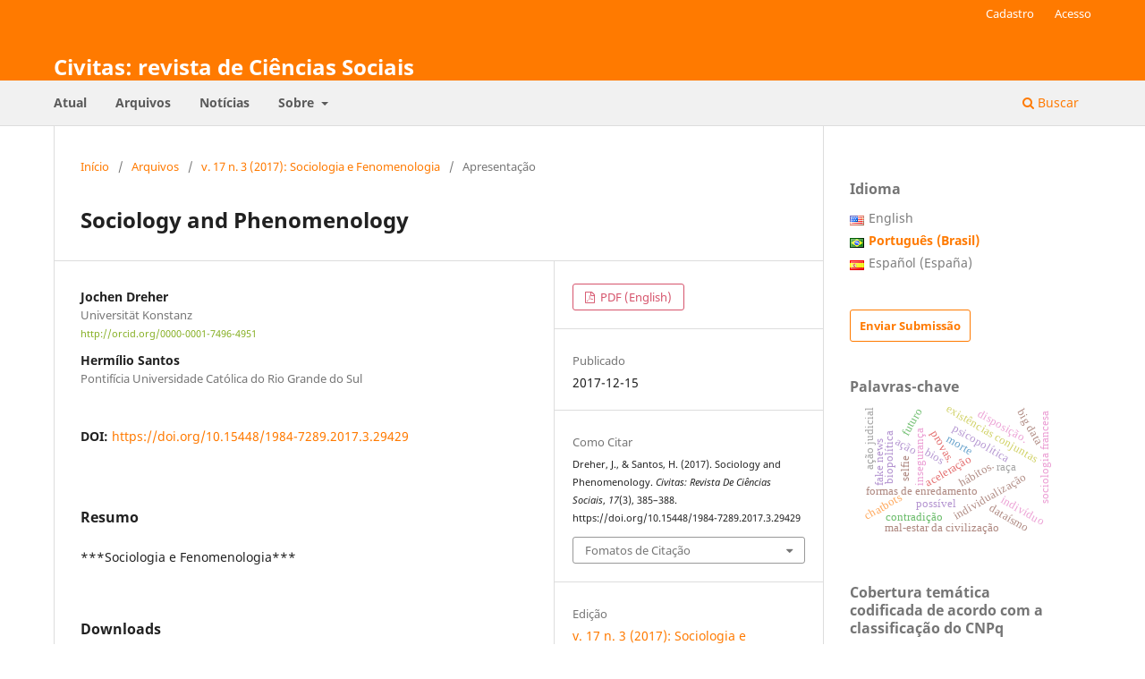

--- FILE ---
content_type: text/html; charset=utf-8
request_url: https://revistaseletronicas.pucrs.br/civitas/article/view/29429
body_size: 10198
content:
<!DOCTYPE html>
<html lang="pt-BR" xml:lang="pt-BR">
<head>
	<meta charset="utf-8">
	<meta name="viewport" content="width=device-width, initial-scale=1.0">
	<title>
		Sociology and Phenomenology
							| Civitas: revista de Ciências Sociais
			</title>

	
<link rel="icon" href="https://revistaseletronicas.pucrs.br/public/journals/1/favicon_pt_BR.png" />
<meta name="generator" content="Open Journal Systems 3.3.0.21" />
<!-- AddThis --><script type="text/javascript" src="//s7.addthis.com/js/300/addthis_widget.js#pubid=ra-5dd6b3fc18a076d2"></script>
<!-- Bootstrap CSS --><link rel="stylesheet" href="https://stackpath.bootstrapcdn.com/bootstrap/4.4.1/css/bootstrap.min.css" integrity="sha384-Vkoo8x4CGsO3+Hhxv8T/Q5PaXtkKtu6ug5TOeNV6gBiFeWPGFN9MuhOf23Q9Ifjh" crossorigin="anonymous">
<!-- Bootstrap JS --><script src="https://code.jquery.com/jquery-3.4.1.slim.min.js" integrity="sha384-J6qa4849blE2+poT4WnyKhv5vZF5SrPo0iEjwBvKU7imGFAV0wwj1yYfoRSJoZ+n" crossorigin="anonymous"></script><script src="https://cdn.jsdelivr.net/npm/popper.js@1.16.0/dist/umd/popper.min.js" integrity="sha384-Q6E9RHvbIyZFJoft+2mJbHaEWldlvI9IOYy5n3zV9zzTtmI3UksdQRVvoxMfooAo" crossorigin="anonymous"></script><script src="https://stackpath.bootstrapcdn.com/bootstrap/4.4.1/js/bootstrap.min.js" integrity="sha384-wfSDF2E50Y2D1uUdj0O3uMBJnjuUD4Ih7YwaYd1iqfktj0Uod8GCExl3Og8ifwB6" crossorigin="anonymous"></script>
<link rel="schema.DC" href="http://purl.org/dc/elements/1.1/" />
<meta name="DC.Creator.PersonalName" content="Jochen Dreher"/>
<meta name="DC.Creator.PersonalName" content="Hermílio Santos"/>
<meta name="DC.Date.created" scheme="ISO8601" content="2017-12-15"/>
<meta name="DC.Date.dateSubmitted" scheme="ISO8601" content="2017-12-12"/>
<meta name="DC.Date.issued" scheme="ISO8601" content="2017-12-15"/>
<meta name="DC.Date.modified" scheme="ISO8601" content="2017-12-15"/>
<meta name="DC.Description" xml:lang="en" content="---"/>
<meta name="DC.Description" xml:lang="es" content="***Sociologia e Fenomenologia***"/>
<meta name="DC.Description" xml:lang="pt" content="***Sociologia e Fenomenologia***"/>
<meta name="DC.Format" scheme="IMT" content="application/pdf"/>
<meta name="DC.Identifier" content="29429"/>
<meta name="DC.Identifier.pageNumber" content="385-388"/>
<meta name="DC.Identifier.DOI" content="10.15448/1984-7289.2017.3.29429"/>
<meta name="DC.Identifier.URI" content="https://revistaseletronicas.pucrs.br/civitas/article/view/29429"/>
<meta name="DC.Language" scheme="ISO639-1" content="en"/>
<meta name="DC.Rights" content="Copyright (c) 2017 Civitas – Journal of Social Sciences"/>
<meta name="DC.Rights" content="https://creativecommons.org/licenses/by-nc-nd/4.0"/>
<meta name="DC.Source" content="Civitas: revista de Ciências Sociais"/>
<meta name="DC.Source.ISSN" content="1984-7289"/>
<meta name="DC.Source.Issue" content="3"/>
<meta name="DC.Source.Volume" content="17"/>
<meta name="DC.Source.URI" content="https://revistaseletronicas.pucrs.br/civitas"/>
<meta name="DC.Title" content="Sociology and Phenomenology"/>
<meta name="DC.Title.Alternative" xml:lang="es" content="Sociology and Phenomenology"/>
<meta name="DC.Title.Alternative" xml:lang="pt" content="Sociology and Phenomenology"/>
<meta name="DC.Type" content="Text.Serial.Journal"/>
<meta name="DC.Type.articleType" content="Apresentação"/>
<meta name="gs_meta_revision" content="1.1"/>
<meta name="citation_journal_title" content="Civitas: revista de Ciências Sociais"/>
<meta name="citation_journal_abbrev" content="Civitas"/>
<meta name="citation_issn" content="1984-7289"/> 
<meta name="citation_author" content="Jochen Dreher"/>
<meta name="citation_author_institution" content="Universität Konstanz"/>
<meta name="citation_author" content="Hermílio Santos"/>
<meta name="citation_author_institution" content="Pontifícia Universidade Católica do Rio Grande do Sul"/>
<meta name="citation_title" content="Sociology and Phenomenology"/>
<meta name="citation_language" content="en"/>
<meta name="citation_date" content="2017/12/15"/>
<meta name="citation_volume" content="17"/>
<meta name="citation_issue" content="3"/>
<meta name="citation_firstpage" content="385"/>
<meta name="citation_lastpage" content="388"/>
<meta name="citation_doi" content="10.15448/1984-7289.2017.3.29429"/>
<meta name="citation_abstract_html_url" content="https://revistaseletronicas.pucrs.br/civitas/article/view/29429"/>
<meta name="citation_pdf_url" content="https://revistaseletronicas.pucrs.br/civitas/article/download/29429/16283"/>
<meta name="citation_reference" content="BERGER, Peter L.; LUCKMANN, Thomas. The social construction of reality: a treatise in the sociology of knowledge. New York: Anchor Books, 1989 [1966]."/>
<meta name="citation_reference" content="DREHER, Jochen. The symbol and the theory of the life-world: the transcendences of the life-world and their overcoming by signs and symbols. Human Studies, v. 26, n. 2, p. 141-163, 2003."/>
<meta name="citation_reference" content="DREHER, Jochen (Ed.). Angewandte Phänomenologie: Zum Spannungsverhältnis von Konstruktion und Konstitution. Wiesbaden: VS-Verlag, 2012."/>
<meta name="citation_reference" content="HUSSERL, Edmund. Encyclopaedia Britannica-Artikel. In: Die phänomenologische Methode. Ausgewählte Texte I, edited by Klaus Held. Stuttgart: Reclam, 1990 [1927]. p. 196-224."/>
<meta name="citation_reference" content="HUSSERL, Edmund. Cartesianische Meditationen: Eine Einführung in die Phänomenologie. In: Gesammelte Schriften, v. 8, edited by Elisabeth Ströker. Hamburg: Meiner, 1992 [1931]. p. 1-161."/>
<meta name="citation_reference" content="LUCKMANN, Thomas. On the boundaries of the social world. In: life-world and social realities. London: Heinemann, 1983 [1970]. p. 40-67."/>
<meta name="citation_reference" content="LUCKMANN, Thomas. Phänomenologische Überlegungen zu Ritual und Symbol. In: Lebenswelt, Identität und Gesellschaft. Schriften zur Wissens- und Protosoziologie, edited by Jochen Dreher. Konstanz: UVK, 2007 [1999]. p. 112-126."/>
<meta name="citation_reference" content="SCHUTZ, Alfred. On multiple realities. In: Collected papers. v. I. The problem of social reality, edited by Maurice Natanson. Den Haag: Nijhoff, 1962 [1945]. p. 207-259."/>
<meta name="citation_reference" content="SCHUTZ, Alfred. Symbol, reality and society. In: Collected papers, v. I: The problem of social reality, edited by Maurice Natanson. The Hague: Nijhoff, 1962 [1955]. p. 287-356."/>
<meta name="citation_reference" content="SCHUTZ, Alfred. The homecomer. In: Collected papers. v. II. Studies in social theory, edited by Arvid Brodersen. The Hague: Nijhoff, 1964 [1945]. p. 106-119."/>
<meta name="citation_reference" content="SCHUTZ, Alfred. The stranger: an essay in sociol psychology. In: Collected papers. v. II. Studies in social theory, edited by Arvid Brodersen. The Hague: Nijhoff, 1964 [1944]. p. 91-105."/>
<meta name="citation_reference" content="SCHUTZ, Alfred. The well-informed citizen: an essay on the social distribution of knowledge. In: Collected papers. v. II. Studies in social theory, edited by Arvid Brodersen. The Hague: Nijhoff, 1964 [1946]. p. 120-134."/>
<meta name="citation_reference" content="SCHUTZ, Alfred. Some structures of the life-world. In: Collected papers. v. III. Studies in phenomenological philosophy, edited by Ilse Schutz. The Hague: Nijhoff, 1970 [1957]. p. 116-132."/>
<meta name="citation_reference" content="SCHÜTZ, Alfred. Der sinnhafte Aufbau der sozialen Welt: Eine Einleitung in die verstehende Soziologie. Werkausgabe, v. 2, edited by Martin Endreß and Joachim Renn. Konstanz: UVK, 2004 [1932]."/>
<meta name="citation_reference" content="SCHUTZ, Alfred; LUCKMANN, Thomas. The structures of the life-world. v. 1. London: Heinemann, 1973."/>
	<link rel="stylesheet" href="https://revistaseletronicas.pucrs.br/civitas/$$$call$$$/page/page/css?name=stylesheet" type="text/css" /><link rel="stylesheet" href="https://revistaseletronicas.pucrs.br/civitas/$$$call$$$/page/page/css?name=font" type="text/css" /><link rel="stylesheet" href="https://revistaseletronicas.pucrs.br/lib/pkp/styles/fontawesome/fontawesome.css?v=3.3.0.21" type="text/css" /><link rel="stylesheet" href="https://revistaseletronicas.pucrs.br/plugins/generic/doiInSummary/styles/doi.css?v=3.3.0.21" type="text/css" /><link rel="stylesheet" href="https://revistaseletronicas.pucrs.br/public/journals/1/styleSheet.css?d=2024-08-14+11%3A15%3A39" type="text/css" /><link rel="stylesheet" href="https://revistaseletronicas.pucrs.br/public/site/styleSheet.css?v=3.3.0.21" type="text/css" />
</head>
<body class="pkp_page_article pkp_op_view" dir="ltr">

	<div class="pkp_structure_page">

				<header class="pkp_structure_head" id="headerNavigationContainer" role="banner">
						
 <nav class="cmp_skip_to_content" aria-label="Ir para os links de conteúdo">
	<a href="#pkp_content_main">Ir para o conteúdo principal</a>
	<a href="#siteNav">Ir para o menu de navegação principal</a>
		<a href="#pkp_content_footer">Ir para o rodapé</a>
</nav>

			<div class="pkp_head_wrapper">

				<div class="pkp_site_name_wrapper">
					<button class="pkp_site_nav_toggle">
						<span>Open Menu</span>
					</button>
										<div class="pkp_site_name">
																<a href="						https://revistaseletronicas.pucrs.br/civitas/index
					" class="is_text">Civitas: revista de Ciências Sociais</a>
										</div>
				</div>

				
				<nav class="pkp_site_nav_menu" aria-label="Navegação no Site">
					<a id="siteNav"></a>
					<div class="pkp_navigation_primary_row">
						<div class="pkp_navigation_primary_wrapper">
																				<ul id="navigationPrimary" class="pkp_navigation_primary pkp_nav_list">
								<li class="">
				<a href="https://revistaseletronicas.pucrs.br/civitas/issue/current">
					Atual
				</a>
							</li>
								<li class="">
				<a href="https://revistaseletronicas.pucrs.br/civitas/issue/archive">
					Arquivos
				</a>
							</li>
								<li class="">
				<a href="https://revistaseletronicas.pucrs.br/civitas/announcement">
					Notícias
				</a>
							</li>
								<li class="">
				<a href="https://revistaseletronicas.pucrs.br/civitas/about">
					Sobre
				</a>
									<ul>
																					<li class="">
									<a href="https://revistaseletronicas.pucrs.br/civitas/about">
										Sobre a Revista
									</a>
								</li>
																												<li class="">
									<a href="https://revistaseletronicas.pucrs.br/civitas/about/submissions">
										Submissões
									</a>
								</li>
																												<li class="">
									<a href="https://revistaseletronicas.pucrs.br/civitas/about/editorialTeam">
										Equipe Editorial
									</a>
								</li>
																												<li class="">
									<a href="https://revistaseletronicas.pucrs.br/civitas/about/privacy">
										Declaração de Privacidade
									</a>
								</li>
																												<li class="">
									<a href="https://revistaseletronicas.pucrs.br/civitas/about/contact">
										Contato
									</a>
								</li>
																		</ul>
							</li>
			</ul>

				

																						<div class="pkp_navigation_search_wrapper">
									<a href="https://revistaseletronicas.pucrs.br/civitas/search" class="pkp_search pkp_search_desktop">
										<span class="fa fa-search" aria-hidden="true"></span>
										Buscar
									</a>
								</div>
													</div>
					</div>
					<div class="pkp_navigation_user_wrapper" id="navigationUserWrapper">
							<ul id="navigationUser" class="pkp_navigation_user pkp_nav_list">
								<li class="profile">
				<a href="https://revistaseletronicas.pucrs.br/civitas/user/register">
					Cadastro
				</a>
							</li>
								<li class="profile">
				<a href="https://revistaseletronicas.pucrs.br/civitas/login">
					Acesso
				</a>
							</li>
										</ul>

					</div>
				</nav>
			</div><!-- .pkp_head_wrapper -->
		</header><!-- .pkp_structure_head -->

						<div class="pkp_structure_content has_sidebar">
			<div class="pkp_structure_main" role="main">
				<a id="pkp_content_main"></a>

<div class="page page_article">
			<nav class="cmp_breadcrumbs" role="navigation" aria-label="Você está aqui:">
	<ol>
		<li>
			<a href="https://revistaseletronicas.pucrs.br/civitas/index">
				Início
			</a>
			<span class="separator">/</span>
		</li>
		<li>
			<a href="https://revistaseletronicas.pucrs.br/civitas/issue/archive">
				Arquivos
			</a>
			<span class="separator">/</span>
		</li>
					<li>
				<a href="https://revistaseletronicas.pucrs.br/civitas/issue/view/1191">
					v. 17 n. 3 (2017): Sociologia e Fenomenologia
				</a>
				<span class="separator">/</span>
			</li>
				<li class="current" aria-current="page">
			<span aria-current="page">
									Apresentação
							</span>
		</li>
	</ol>
</nav>
	
		  	 <article class="obj_article_details">

		
	<h1 class="page_title">
		Sociology and Phenomenology
	</h1>

	
	<div class="row">
		<div class="main_entry">

							<section class="item authors">
					<h2 class="pkp_screen_reader">Autores</h2>
					<ul class="authors">
											<li>
							<span class="name">
								Jochen Dreher
							</span>
															<span class="affiliation">
									Universität Konstanz
																	</span>
																						<span class="orcid">
																		<a href="http://orcid.org/0000-0001-7496-4951" target="_blank">
										http://orcid.org/0000-0001-7496-4951
									</a>
								</span>
													</li>
											<li>
							<span class="name">
								Hermílio Santos
							</span>
															<span class="affiliation">
									Pontifícia Universidade Católica do Rio Grande do Sul
																	</span>
																				</li>
										</ul>
				</section>
			
																												<section class="item doi">
						<h2 class="label">
														DOI:
						</h2>
						<span class="value">
							<a href="https://doi.org/10.15448/1984-7289.2017.3.29429">
								https://doi.org/10.15448/1984-7289.2017.3.29429
							</a>
						</span>
					</section>
							
						
										<section class="item abstract">
					<h2 class="label">Resumo</h2>
					***Sociologia e Fenomenologia***
				</section>
			
			<div class="item downloads_chart">
	<h3 class="label">
		Downloads
	</h3>
	<div class="value">
		<canvas class="usageStatsGraph" data-object-type="Submission" data-object-id="29429"></canvas>
		<div class="usageStatsUnavailable" data-object-type="Submission" data-object-id="29429">
			Não há dados estatísticos.
		</div>
	</div>
</div>


																										
										<section class="item references">
					<h2 class="label">
						Referências
					</h2>
					<div class="value">
																					<p>BERGER, Peter L.; LUCKMANN, Thomas. The social construction of reality: a treatise in the sociology of knowledge. New York: Anchor Books, 1989 [1966]. </p>
															<p>DREHER, Jochen. The symbol and the theory of the life-world: the transcendences of the life-world and their overcoming by signs and symbols. Human Studies, v. 26, n. 2, p. 141-163, 2003. </p>
															<p>DREHER, Jochen (Ed.). Angewandte Phänomenologie: Zum Spannungsverhältnis von Konstruktion und Konstitution. Wiesbaden: VS-Verlag, 2012. </p>
															<p>HUSSERL, Edmund. Encyclopaedia Britannica-Artikel. In: Die phänomenologische Methode. Ausgewählte Texte I, edited by Klaus Held. Stuttgart: Reclam, 1990 [1927]. p. 196-224. </p>
															<p>HUSSERL, Edmund. Cartesianische Meditationen: Eine Einführung in die Phänomenologie. In: Gesammelte Schriften, v. 8, edited by Elisabeth Ströker. Hamburg: Meiner, 1992 [1931]. p. 1-161. </p>
															<p>LUCKMANN, Thomas. On the boundaries of the social world. In: life-world and social realities. London: Heinemann, 1983 [1970]. p. 40-67. </p>
															<p>LUCKMANN, Thomas. Phänomenologische Überlegungen zu Ritual und Symbol. In: Lebenswelt, Identität und Gesellschaft. Schriften zur Wissens- und Protosoziologie, edited by Jochen Dreher. Konstanz: UVK, 2007 [1999]. p. 112-126. </p>
															<p>SCHUTZ, Alfred. On multiple realities. In: Collected papers. v. I. The problem of social reality, edited by Maurice Natanson. Den Haag: Nijhoff, 1962 [1945]. p. 207-259. </p>
															<p>SCHUTZ, Alfred. Symbol, reality and society. In: Collected papers, v. I: The problem of social reality, edited by Maurice Natanson. The Hague: Nijhoff, 1962 [1955]. p. 287-356. </p>
															<p>SCHUTZ, Alfred. The homecomer. In: Collected papers. v. II. Studies in social theory, edited by Arvid Brodersen. The Hague: Nijhoff, 1964 [1945]. p. 106-119. </p>
															<p>SCHUTZ, Alfred. The stranger: an essay in sociol psychology. In: Collected papers. v. II. Studies in social theory, edited by Arvid Brodersen. The Hague: Nijhoff, 1964 [1944]. p. 91-105. </p>
															<p>SCHUTZ, Alfred. The well-informed citizen: an essay on the social distribution of knowledge. In: Collected papers. v. II. Studies in social theory, edited by Arvid Brodersen. The Hague: Nijhoff, 1964 [1946]. p. 120-134. </p>
															<p>SCHUTZ, Alfred. Some structures of the life-world. In: Collected papers. v. III. Studies in phenomenological philosophy, edited by Ilse Schutz. The Hague: Nijhoff, 1970 [1957]. p. 116-132. </p>
															<p>SCHÜTZ, Alfred. Der sinnhafte Aufbau der sozialen Welt: Eine Einleitung in die verstehende Soziologie. Werkausgabe, v. 2, edited by Martin Endreß and Joachim Renn. Konstanz: UVK, 2004 [1932]. </p>
															<p>SCHUTZ, Alfred; LUCKMANN, Thomas. The structures of the life-world. v. 1. London: Heinemann, 1973. </p>
																		</div>
				</section>
			
		</div><!-- .main_entry -->

		<div class="entry_details">

						
										<div class="item galleys">
					<h2 class="pkp_screen_reader">
						Downloads
					</h2>
					<ul class="value galleys_links">
													<li>
								
	
							

<a class="obj_galley_link pdf" href="https://revistaseletronicas.pucrs.br/civitas/article/view/29429/16283">

		
	PDF (English)

	</a>
							</li>
											</ul>
				</div>
						
						<div class="item published">
				<section class="sub_item">
					<h2 class="label">
						Publicado
					</h2>
					<div class="value">
																			<span>2017-12-15</span>
																	</div>
				</section>
							</div>
			
										<div class="item citation">
					<section class="sub_item citation_display">
						<h2 class="label">
							Como Citar
						</h2>
						<div class="value">
							<div id="citationOutput" role="region" aria-live="polite">
								<div class="csl-bib-body">
  <div class="csl-entry">Dreher, J., &#38; Santos, H. (2017). Sociology and Phenomenology. <i>Civitas: Revista De Ciências Sociais</i>, <i>17</i>(3), 385–388. https://doi.org/10.15448/1984-7289.2017.3.29429</div>
</div>
							</div>
							<div class="citation_formats">
								<button class="cmp_button citation_formats_button" aria-controls="cslCitationFormats" aria-expanded="false" data-csl-dropdown="true">
									Fomatos de Citação
								</button>
								<div id="cslCitationFormats" class="citation_formats_list" aria-hidden="true">
									<ul class="citation_formats_styles">
																					<li>
												<a
													rel="nofollow"
													aria-controls="citationOutput"
													href="https://revistaseletronicas.pucrs.br/civitas/citationstylelanguage/get/acm-sig-proceedings?submissionId=29429&amp;publicationId=24989"
													data-load-citation
													data-json-href="https://revistaseletronicas.pucrs.br/civitas/citationstylelanguage/get/acm-sig-proceedings?submissionId=29429&amp;publicationId=24989&amp;return=json"
												>
													ACM
												</a>
											</li>
																					<li>
												<a
													rel="nofollow"
													aria-controls="citationOutput"
													href="https://revistaseletronicas.pucrs.br/civitas/citationstylelanguage/get/acs-nano?submissionId=29429&amp;publicationId=24989"
													data-load-citation
													data-json-href="https://revistaseletronicas.pucrs.br/civitas/citationstylelanguage/get/acs-nano?submissionId=29429&amp;publicationId=24989&amp;return=json"
												>
													ACS
												</a>
											</li>
																					<li>
												<a
													rel="nofollow"
													aria-controls="citationOutput"
													href="https://revistaseletronicas.pucrs.br/civitas/citationstylelanguage/get/apa?submissionId=29429&amp;publicationId=24989"
													data-load-citation
													data-json-href="https://revistaseletronicas.pucrs.br/civitas/citationstylelanguage/get/apa?submissionId=29429&amp;publicationId=24989&amp;return=json"
												>
													APA
												</a>
											</li>
																					<li>
												<a
													rel="nofollow"
													aria-controls="citationOutput"
													href="https://revistaseletronicas.pucrs.br/civitas/citationstylelanguage/get/associacao-brasileira-de-normas-tecnicas?submissionId=29429&amp;publicationId=24989"
													data-load-citation
													data-json-href="https://revistaseletronicas.pucrs.br/civitas/citationstylelanguage/get/associacao-brasileira-de-normas-tecnicas?submissionId=29429&amp;publicationId=24989&amp;return=json"
												>
													ABNT
												</a>
											</li>
																					<li>
												<a
													rel="nofollow"
													aria-controls="citationOutput"
													href="https://revistaseletronicas.pucrs.br/civitas/citationstylelanguage/get/chicago-author-date?submissionId=29429&amp;publicationId=24989"
													data-load-citation
													data-json-href="https://revistaseletronicas.pucrs.br/civitas/citationstylelanguage/get/chicago-author-date?submissionId=29429&amp;publicationId=24989&amp;return=json"
												>
													Chicago
												</a>
											</li>
																					<li>
												<a
													rel="nofollow"
													aria-controls="citationOutput"
													href="https://revistaseletronicas.pucrs.br/civitas/citationstylelanguage/get/harvard-cite-them-right?submissionId=29429&amp;publicationId=24989"
													data-load-citation
													data-json-href="https://revistaseletronicas.pucrs.br/civitas/citationstylelanguage/get/harvard-cite-them-right?submissionId=29429&amp;publicationId=24989&amp;return=json"
												>
													Harvard
												</a>
											</li>
																					<li>
												<a
													rel="nofollow"
													aria-controls="citationOutput"
													href="https://revistaseletronicas.pucrs.br/civitas/citationstylelanguage/get/ieee?submissionId=29429&amp;publicationId=24989"
													data-load-citation
													data-json-href="https://revistaseletronicas.pucrs.br/civitas/citationstylelanguage/get/ieee?submissionId=29429&amp;publicationId=24989&amp;return=json"
												>
													IEEE
												</a>
											</li>
																					<li>
												<a
													rel="nofollow"
													aria-controls="citationOutput"
													href="https://revistaseletronicas.pucrs.br/civitas/citationstylelanguage/get/modern-language-association?submissionId=29429&amp;publicationId=24989"
													data-load-citation
													data-json-href="https://revistaseletronicas.pucrs.br/civitas/citationstylelanguage/get/modern-language-association?submissionId=29429&amp;publicationId=24989&amp;return=json"
												>
													MLA
												</a>
											</li>
																					<li>
												<a
													rel="nofollow"
													aria-controls="citationOutput"
													href="https://revistaseletronicas.pucrs.br/civitas/citationstylelanguage/get/turabian-fullnote-bibliography?submissionId=29429&amp;publicationId=24989"
													data-load-citation
													data-json-href="https://revistaseletronicas.pucrs.br/civitas/citationstylelanguage/get/turabian-fullnote-bibliography?submissionId=29429&amp;publicationId=24989&amp;return=json"
												>
													Turabian
												</a>
											</li>
																					<li>
												<a
													rel="nofollow"
													aria-controls="citationOutput"
													href="https://revistaseletronicas.pucrs.br/civitas/citationstylelanguage/get/vancouver?submissionId=29429&amp;publicationId=24989"
													data-load-citation
													data-json-href="https://revistaseletronicas.pucrs.br/civitas/citationstylelanguage/get/vancouver?submissionId=29429&amp;publicationId=24989&amp;return=json"
												>
													Vancouver
												</a>
											</li>
																			</ul>
																			<div class="label">
											Baixar Citação
										</div>
										<ul class="citation_formats_styles">
																							<li>
													<a href="https://revistaseletronicas.pucrs.br/civitas/citationstylelanguage/download/ris?submissionId=29429&amp;publicationId=24989">
														<span class="fa fa-download"></span>
														Endnote/Zotero/Mendeley (RIS)
													</a>
												</li>
																							<li>
													<a href="https://revistaseletronicas.pucrs.br/civitas/citationstylelanguage/download/bibtex?submissionId=29429&amp;publicationId=24989">
														<span class="fa fa-download"></span>
														BibTeX
													</a>
												</li>
																					</ul>
																	</div>
							</div>
						</div>
					</section>
				</div>
			
										<div class="item issue">

											<section class="sub_item">
							<h2 class="label">
								Edição
							</h2>
							<div class="value">
								<a class="title" href="https://revistaseletronicas.pucrs.br/civitas/issue/view/1191">
									v. 17 n. 3 (2017): Sociologia e Fenomenologia
								</a>
							</div>
						</section>
					
											<section class="sub_item">
							<h2 class="label">
								Seção
							</h2>
							<div class="value">
								Apresentação
							</div>
						</section>
					
									</div>
			
															
										<div class="item copyright">
					<h2 class="label">
						Licença
					</h2>
																										<p>Copyright (c) 2017 Civitas - Revista de Ciências Sociais</p>
														<a rel="license" href="https://creativecommons.org/licenses/by-nc-nd/4.0/"><img alt="Creative Commons License" src="//i.creativecommons.org/l/by-nc-nd/4.0/88x31.png" /></a><p>Este trabalho está licenciado sob uma licença <a rel="license" href="https://creativecommons.org/licenses/by-nc-nd/4.0/">Creative Commons Attribution-NonCommercial-NoDerivatives 4.0 International License</a>.</p>
																
				</div>
			
			

		</div><!-- .entry_details -->
	</div><!-- .row -->

</article>

	<div id="articlesBySameAuthorList">
						<h3>Artigos mais lidos pelo mesmo(s) autor(es)</h3>

			<ul>
																													<li>
													Hermílio Santos,
													Patricia Oliveira,
													Priscila Susin,
												<a href="https://revistaseletronicas.pucrs.br/civitas/article/view/17152">
							Narrativas e pesquisa biográfica na sociologia brasileira: Revisão e perspectivas
						</a>,
						<a href="https://revistaseletronicas.pucrs.br/civitas/issue/view/832">
							Civitas: revista de Ciências Sociais: v. 14 n. 2 (2014): Narrativas: teorias e métodos
						</a>
					</li>
																													<li>
													Hermílio Santos,
													Bettina Völter,
													Wivian Weller,
												<a href="https://revistaseletronicas.pucrs.br/civitas/article/view/17868">
							Narrativas - Teorias e métodos
						</a>,
						<a href="https://revistaseletronicas.pucrs.br/civitas/issue/view/832">
							Civitas: revista de Ciências Sociais: v. 14 n. 2 (2014): Narrativas: teorias e métodos
						</a>
					</li>
																													<li>
													Hermílio Santos,
												<a href="https://revistaseletronicas.pucrs.br/civitas/article/view/95">
							Grupos de interesse e redes de políticas públicas:uma análise da formulação de política industrial
						</a>,
						<a href="https://revistaseletronicas.pucrs.br/civitas/issue/view/3">
							Civitas: revista de Ciências Sociais: v. 2 n. 1 (2002): Organizações e movimentos sociais
						</a>
					</li>
																													<li>
													Hermilio Santos,
												<a href="https://revistaseletronicas.pucrs.br/civitas/article/view/23287">
							Mulheres como autoras de violência: evidências e agenda de pesquisa
						</a>,
						<a href="https://revistaseletronicas.pucrs.br/civitas/issue/view/1053">
							Civitas: revista de Ciências Sociais: v. 16 n. 1 (2016): Mulheres e violência
						</a>
					</li>
																													<li>
													Hermílio Santos,
												<a href="https://revistaseletronicas.pucrs.br/civitas/article/view/34">
							Perspectivas contemporâneas para a constituição de redes de políticas públicas
						</a>,
						<a href="https://revistaseletronicas.pucrs.br/civitas/issue/view/9">
							Civitas: revista de Ciências Sociais: v. 5 n. 1 (2005): Políticas públicas, estado e sociedade
						</a>
					</li>
																													<li>
													Hermílio Santos,
													Michaela Köttig,
												<a href="https://revistaseletronicas.pucrs.br/civitas/article/view/24046">
							Mulheres e violência
						</a>,
						<a href="https://revistaseletronicas.pucrs.br/civitas/issue/view/1053">
							Civitas: revista de Ciências Sociais: v. 16 n. 1 (2016): Mulheres e violência
						</a>
					</li>
																													<li>
													Hermílio Santos,
												<a href="https://revistaseletronicas.pucrs.br/civitas/article/view/3521">
							Interação social, meios de comunicação e cidadania (apresentação)
						</a>,
						<a href="https://revistaseletronicas.pucrs.br/civitas/issue/view/14">
							Civitas: revista de Ciências Sociais: v. 7 n. 2 (2007): Interação social, meios de comunicação e cidadania
						</a>
					</li>
																													<li>
													Jochen Dreher,
												<a href="https://revistaseletronicas.pucrs.br/civitas/article/view/10061">
							Fenomenologia do poder
						</a>,
						<a href="https://revistaseletronicas.pucrs.br/civitas/issue/view/549">
							Civitas: revista de Ciências Sociais: v. 11 n. 3 (2011): Subjetividade e mundo da vida
						</a>
					</li>
																													<li>
													Hermílio Santos,
												<a href="https://revistaseletronicas.pucrs.br/civitas/article/view/3522">
							Interação social, novas mídias e cidadania: apontamentos para a análise da recomposição de identidades ameaçadas
						</a>,
						<a href="https://revistaseletronicas.pucrs.br/civitas/issue/view/14">
							Civitas: revista de Ciências Sociais: v. 7 n. 2 (2007): Interação social, meios de comunicação e cidadania
						</a>
					</li>
																													<li>
													Hermílio Santos,
												<a href="https://revistaseletronicas.pucrs.br/civitas/article/view/5572">
							Interpretations of everyday life: Approximations to the analysis of lifeworld
						</a>,
						<a href="https://revistaseletronicas.pucrs.br/civitas/issue/view/376">
							Civitas: revista de Ciências Sociais: v. 9 n. 1 (2009): Cultura contemporânea, mídia e identidades
						</a>
					</li>
							</ul>
			<div id="articlesBySameAuthorPages">
				<strong>1</strong>&nbsp;<a href="https://revistaseletronicas.pucrs.br/civitas/article/view/29429?articlesBySameAuthorPage=2#articlesBySameAuthor">2</a>&nbsp;<a href="https://revistaseletronicas.pucrs.br/civitas/article/view/29429?articlesBySameAuthorPage=2#articlesBySameAuthor">&gt;</a>&nbsp;<a href="https://revistaseletronicas.pucrs.br/civitas/article/view/29429?articlesBySameAuthorPage=2#articlesBySameAuthor">&gt;&gt;</a>&nbsp;
			</div>
			</div>


</div><!-- .page -->

	</div><!-- pkp_structure_main -->

									<div class="pkp_structure_sidebar left" role="complementary" aria-label="Barra lateral">
				<link rel="stylesheet" type="text/css" href="/plugins/blocks/bandeiraIdioma/flagToggle.css">

<div class="pkp_block block_language">
	<span class="title">
		Idioma
	</span>

	<div class="content">
		<ul>
							<li class="locale_en_US" lang="en_US">
					<a href="https://revistaseletronicas.pucrs.br/civitas/user/setLocale/en_US?source=%2Fcivitas%2Farticle%2Fview%2F29429">
						
												<span class="flagToggle en_US">
						&nbsp;
						</span>

																			English
						
					</a>
				</li>
							<li class="locale_pt_BR current" lang="pt_BR">
					<a href="https://revistaseletronicas.pucrs.br/civitas/user/setLocale/pt_BR?source=%2Fcivitas%2Farticle%2Fview%2F29429">
						
												<span class="flagToggle pt_BR">
						&nbsp;
						</span>

																			<strong>Português (Brasil)</strong>
						
						
					</a>
				</li>
							<li class="locale_es_ES" lang="es_ES">
					<a href="https://revistaseletronicas.pucrs.br/civitas/user/setLocale/es_ES?source=%2Fcivitas%2Farticle%2Fview%2F29429">
						
												<span class="flagToggle es_ES">
						&nbsp;
						</span>

																			Español (España)
						
					</a>
				</li>
					</ul>
	</div>
</div><!-- .block_language -->
<div class="pkp_block block_make_submission">
	<h2 class="pkp_screen_reader">
		Enviar Submissão
	</h2>

	<div class="content">
		<a class="block_make_submission_link" href="https://revistaseletronicas.pucrs.br/civitas/about/submissions">
			Enviar Submissão
		</a>
	</div>
</div>
<div class="pkp_block block_Keywordcloud">
	<h2 class="title">Palavras-chave</h2>
	<div class="content" id='wordcloud'></div>

	<script>
		function randomColor() {
			var colors = ['#1f77b4', '#ff7f0e', '#2ca02c', '#d62728', '#9467bd', '#8c564b', '#e377c2', '#7f7f7f', '#bcbd22', '#17becf'];
			return colors[Math.floor(Math.random()*colors.length)];
		}

					document.addEventListener("DOMContentLoaded", function() {
				var keywords = [{"text":"inseguran\u00e7a","size":1},{"text":"psicopol\u00edtica","size":1},{"text":"formas de enredamento","size":1},{"text":"exist\u00eancias conjuntas","size":1},{"text":"a\u00e7\u00e3o","size":1},{"text":"mundo da vida cotidiana","size":1},{"text":"acelera\u00e7\u00e3o","size":1},{"text":"individualiza\u00e7\u00e3o","size":1},{"text":"biopol\u00edtica","size":1},{"text":"mal-estar da civiliza\u00e7\u00e3o","size":1},{"text":"sociedade do cansa\u00e7o","size":1},{"text":"selfie","size":1},{"text":"provas.","size":1},{"text":"h\u00e1bitos.","size":1},{"text":"disposi\u00e7\u00e3o.","size":1},{"text":"indiv\u00edduo","size":1},{"text":"sociologia francesa","size":1},{"text":"modernidade tardia","size":1},{"text":"seguran\u00e7a ontol\u00f3gica","size":1},{"text":"existencialismo sociol\u00f3gico","size":1},{"text":"t\u00e9cnicas de exist\u00eancia","size":1},{"text":"datafica\u00e7\u00e3o","size":1},{"text":"exist\u00eancia","size":1},{"text":"plataformas","size":1},{"text":"futuro","size":1},{"text":"especula\u00e7\u00e3o","size":1},{"text":"sociedade de controle","size":1},{"text":"poss\u00edvel","size":1},{"text":"contradi\u00e7\u00e3o","size":1},{"text":"data\u00edsmo","size":1},{"text":"datifica\u00e7\u00e3o","size":1},{"text":"big data","size":1},{"text":"datatifica\u00e7\u00e3o","size":1},{"text":"c\u00e2mara dos deputados","size":1},{"text":"bios","size":1},{"text":"algoritmos","size":1},{"text":"chatbots","size":1},{"text":"fake news","size":1},{"text":"doc\u00eancia online","size":1},{"text":"pesquisa-forma\u00e7\u00e3o na cibercultura","size":1},{"text":"#elen\u00e3o","size":1},{"text":"ra\u00e7a","size":1},{"text":"depress\u00e3o","size":1},{"text":"morte","size":1},{"text":"elecciones parlamentarias","size":1},{"text":"bolsonaro","size":1},{"text":"a\u00e7\u00e3o judicial","size":1},{"text":"sistema de midia","size":1},{"text":"esc\u00e2ndalos mediados","size":1},{"text":"accountability eleitoral","size":1}];
				var totalWeight = 0;
				var width = 300;
				var height = 200;
				var transitionDuration = 200;
				var length_keywords = keywords.length;
				var layout = d3.layout.cloud();

				layout.size([width, height])
					.words(keywords)
					.fontSize(function(d)
					{
						return fontSize(+d.size);
					})
					.on('end', draw);

				var svg = d3.select("#wordcloud").append("svg")
					.attr("viewBox", "0 0 " + width + " " + height)
					.attr("width", '100%');

				function update() {
					var words = layout.words();
					fontSize = d3.scaleLinear().range([16, 34]);
					if (words.length) {
						fontSize.domain([+words[words.length - 1].size || 1, +words[0].size]);
					}
				}

				keywords.forEach(function(item,index){totalWeight += item.size;});

				update();

				function draw(words, bounds) {
					var w = layout.size()[0],
						h = layout.size()[1];

					scaling = bounds
						? Math.min(
							w / Math.abs(bounds[1].x - w / 2),
							w / Math.abs(bounds[0].x - w / 2),
							h / Math.abs(bounds[1].y - h / 2),
							h / Math.abs(bounds[0].y - h / 2),
						) / 2
						: 1;

					svg
					.append("g")
					.attr(
						"transform",
						"translate(" + [w >> 1, h >> 1] + ")scale(" + scaling + ")",
					)
					.selectAll("text")
						.data(words)
					.enter().append("text")
						.style("font-size", function(d) { return d.size + "px"; })
						.style("font-family", 'serif')
						.style("fill", randomColor)
						.style('cursor', 'pointer')
						.style('opacity', 0.7)
						.attr('class', 'keyword')
						.attr("text-anchor", "middle")
						.attr("transform", function(d) {
							return "translate(" + [d.x, d.y] + ")rotate(" + d.rotate + ")";
						})
						.text(function(d) { return d.text; })
						.on("click", function(d, i){
							window.location = "https://revistaseletronicas.pucrs.br/civitas/search?query=QUERY_SLUG".replace(/QUERY_SLUG/, encodeURIComponent(''+d.text+''));
						})
						.on("mouseover", function(d, i) {
							d3.select(this).transition()
								.duration(transitionDuration)
								.style('font-size',function(d) { return (d.size + 3) + "px"; })
								.style('opacity', 1);
						})
						.on("mouseout", function(d, i) {
							d3.select(this).transition()
								.duration(transitionDuration)
								.style('font-size',function(d) { return d.size + "px"; })
								.style('opacity', 0.7);
						})
						.on('resize', function() { update() });
				}

				layout.start();

			});
			</script>
</div>
<div class="pkp_block block_custom" id="customblock-caps">
	<h2 class="title pkp_screen_reader">caps</h2>
	<div class="content">
		<div class="livros"><span class="title">Cobertura temática codificada de acordo com a classificação do CNPq</span></div>
<div class="livros">
<ul>
<ul>
<li class="show">Área principal: Sociologia</li>
<li class="show">Qualis: A1</li>
<li class="show">Período: 2021-2024</li>
</ul>
</ul>
<p>&nbsp;</p>
</div>
<div class="livros"><span class="title">Política de Acesso Livre</span></div>
<div class="livros">
<ul>
<ul>
<li class="show">
<p align="Justify">Este periódico proporciona acesso aberto a todo o seu conteúdo, seguindo o princípio de que tornar gratuito o acesso à pesquisa científica gera um maior intercâmbio global de conhecimento.</p>
</li>
</ul>
</ul>
<p>&nbsp;</p>
</div>
<div class="livros"><span class="title">APCs</span></div>
<div class="livros">
<ul>
<ul>
<li class="show">Este periódico não cobra taxas para publicação.</li>
</ul>
</ul>
</div>
	</div>
</div>
<div class="pkp_block block_custom" id="customblock-livros">
	<h2 class="title pkp_screen_reader">livros</h2>
	<div class="content">
		<div class="livros"><span class="title">Sugestão de leitura</span> <a href="https://editora.pucrs.br/livro/1406/" target="_blank" rel="noopener"><img src="https://editora.pucrs.br/download/assets/mkt/banner-periodicos-civitas.png" alt="" width="1080" height="1784"></a></div>
	</div>
</div>
<div class="pkp_block block_custom" id="customblock-apoiamos">
	<h2 class="title pkp_screen_reader">apoiamos</h2>
	<div class="content">
		<div class="apoiamos">
<ul>
<li class="show"><strong>e-ISSN: </strong>1984-7289</li>
<li class="show"><strong>ISSN-L: </strong>1519-6089</li>
</ul>
<img class="mb-4 img-fluid logos" src="https://editora.pucrs.br/edipucrs/assets/periodicos/logos/cope.jpg" alt="COPE - Committee on Publication Ethics"> <img class="mb-4 img-fluid logos" src="https://editora.pucrs.br/edipucrs/assets/periodicos/logos/open-access.jpg" alt="Acesso Aberto"> <img class="mb-4 img-fluid logos" src="https://editora.pucrs.br/edipucrs/assets/periodicos/logos/diadorim.png" alt="Diadorim"> <img class="mb-4 img-fluid logos" src="https://editora.pucrs.br/edipucrs/assets/periodicos/logos/turnitin.png" alt="Turnitin"></div>
	</div>
</div>

			</div><!-- pkp_sidebar.left -->
			</div><!-- pkp_structure_content -->

<div class="pkp_structure_footer_wrapper" role="contentinfo">
	<a id="pkp_content_footer"></a>

	<div class="pkp_structure_footer">

		
		<div class="pkp_brand_footer" role="complementary">
			<a href="https://revistaseletronicas.pucrs.br/civitas/about/aboutThisPublishingSystem">
				<img alt="Mais informações sobre o sistema de publicação, a plataforma e o fluxo de publicação do OJS/PKP." src="https://revistaseletronicas.pucrs.br/templates/images/ojs_brand.png">
			</a>
		</div>
	</div>
</div><!-- pkp_structure_footer_wrapper -->

</div><!-- pkp_structure_page -->

<script src="https://revistaseletronicas.pucrs.br/lib/pkp/lib/vendor/components/jquery/jquery.min.js?v=3.3.0.21" type="text/javascript"></script><script src="https://revistaseletronicas.pucrs.br/lib/pkp/lib/vendor/components/jqueryui/jquery-ui.min.js?v=3.3.0.21" type="text/javascript"></script><script src="https://revistaseletronicas.pucrs.br/plugins/themes/default/js/lib/popper/popper.js?v=3.3.0.21" type="text/javascript"></script><script src="https://revistaseletronicas.pucrs.br/plugins/themes/default/js/lib/bootstrap/util.js?v=3.3.0.21" type="text/javascript"></script><script src="https://revistaseletronicas.pucrs.br/plugins/themes/default/js/lib/bootstrap/dropdown.js?v=3.3.0.21" type="text/javascript"></script><script src="https://revistaseletronicas.pucrs.br/plugins/themes/default/js/main.js?v=3.3.0.21" type="text/javascript"></script><script src="https://revistaseletronicas.pucrs.br/plugins/generic/citationStyleLanguage/js/articleCitation.js?v=3.3.0.21" type="text/javascript"></script><script src="https://d3js.org/d3.v4.js?v=3.3.0.21" type="text/javascript"></script><script src="https://cdn.jsdelivr.net/gh/holtzy/D3-graph-gallery@master/LIB/d3.layout.cloud.js?v=3.3.0.21" type="text/javascript"></script><script type="text/javascript">var pkpUsageStats = pkpUsageStats || {};pkpUsageStats.data = pkpUsageStats.data || {};pkpUsageStats.data.Submission = pkpUsageStats.data.Submission || {};pkpUsageStats.data.Submission[29429] = {"data":{"2017":{"1":0,"2":0,"3":0,"4":0,"5":0,"6":0,"7":0,"8":0,"9":0,"10":0,"11":0,"12":239},"2018":{"1":54,"2":22,"3":26,"4":22,"5":10,"6":17,"7":9,"8":24,"9":12,"10":9,"11":4,"12":2},"2019":{"1":6,"2":4,"3":4,"4":7,"5":11,"6":6,"7":11,"8":15,"9":6,"10":7,"11":4,"12":10},"2020":{"1":6,"2":2,"3":4,"4":13,"5":34,"6":2,"7":6,"8":9,"9":7,"10":16,"11":6,"12":15},"2021":{"1":12,"2":6,"3":13,"4":12,"5":12,"6":2,"7":13,"8":7,"9":11,"10":19,"11":18,"12":3},"2022":{"1":12,"2":6,"3":6,"4":8,"5":26,"6":10,"7":5,"8":9,"9":9,"10":11,"11":2,"12":0},"2024":{"1":0,"2":0,"3":0,"4":0,"5":0,"6":0,"7":0,"8":4,"9":12,"10":4,"11":11,"12":6},"2025":{"1":5,"2":2,"3":13,"4":12,"5":8,"6":13,"7":7,"8":12,"9":11,"10":13,"11":17,"12":17},"2026":{"1":13,"2":0,"3":0,"4":0,"5":0,"6":0,"7":0,"8":0,"9":0,"10":0,"11":0,"12":0}},"label":"Todos os downloads","color":"79,181,217","total":1073};</script><script src="https://cdnjs.cloudflare.com/ajax/libs/Chart.js/2.0.1/Chart.js?v=3.3.0.21" type="text/javascript"></script><script type="text/javascript">var pkpUsageStats = pkpUsageStats || {};pkpUsageStats.locale = pkpUsageStats.locale || {};pkpUsageStats.locale.months = ["Jan","Fev","Mar","Abr","Mai","Jun","Jul","Ago","Set","Out","Nov","Dez"];pkpUsageStats.config = pkpUsageStats.config || {};pkpUsageStats.config.chartType = "line";</script><script src="https://revistaseletronicas.pucrs.br/plugins/generic/usageStats/js/UsageStatsFrontendHandler.js?v=3.3.0.21" type="text/javascript"></script><script type="text/javascript">
(function (w, d, s, l, i) { w[l] = w[l] || []; var f = d.getElementsByTagName(s)[0],
j = d.createElement(s), dl = l != 'dataLayer' ? '&l=' + l : ''; j.async = true; 
j.src = 'https://www.googletagmanager.com/gtag/js?id=' + i + dl; f.parentNode.insertBefore(j, f); 
function gtag(){dataLayer.push(arguments)}; gtag('js', new Date()); gtag('config', i); })
(window, document, 'script', 'dataLayer', 'UA-105757186-4');
</script>


</body>
</html>
